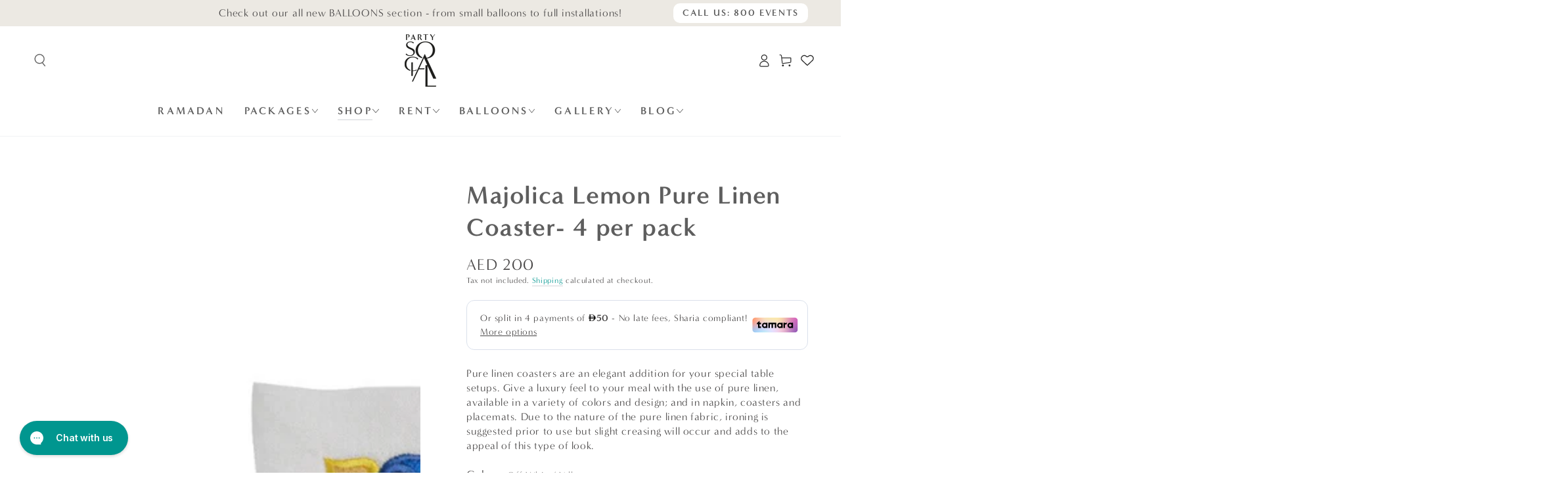

--- FILE ---
content_type: text/css
request_url: https://partysocial.ae/cdn/shop/t/46/assets/custom.css?v=11614476081197037731703071123
body_size: 1859
content:
:root{--sm-color-pri: #00968F;--sm-color-sec: ;--sm-color-light: #FFFFFF;--sm-color-dark: #5E5E5E;--sm-color-dark-sec: #212121;--sm-color-lightdark: #EBEAEA;--sm-color-accent: #00968F;--sm-color-lightaccent: #EBF1EE}.button,.shopify-challenge__button,.shopify-payment-button__button{min-height:3rem;min-width:14rem}.shopify-payment-button__button{background-color:var(--sm-color-dark-sec)!important;color:var(--sm-color-light);border:none!important;line-height:1!important}h1,.h1{font-size:2rem}.mega-menu__item-link .header__menu-item{color:#474545}.list-menu-child .list-menu__item{color:#5e5e5e}.list-menu-child .label{font-weight:400!important}.quantity__button{background-color:#f9f9f9}.quantity__button,.quantity__input{color:var(--sm-color-pri);font-size:1.8rem}.price--on-sale .price__sale{flex-direction:row-reverse}.price--on-sale .price-item--sale{color:var(--sm-color-dark-sec)}.price--on-sale .price-item--regular:before{border-bottom:.1rem solid var(--sm-color-dark)}.price--on-sale .price-item--regular{color:var(--sm-color-dark)}.price--on-sale .price__badge-sale{padding:1rem 3rem;border-radius:10px;background-color:var(--sm-color-dark-sec);color:var(--sm-color-light);font-size:1.8rem}.product__info-container .price{align-items:center}fieldset.product-form__input .form__label{text-transform:none}.product-form__input input[type=radio]+.color__swatch:before,.product-form__input input[type=radio]+.color__swatch:after,.product-form__input input[type=radio]+.color__swatch .color__swatch-dot:after{transform:scale(.9)}.product-form__input input[type=radio]+.color__swatch .color__swatch-dot:after{box-shadow:inset 0 0 0 .1rem var(--sm-color-dark)}.fera-stars-rating{font-size:2rem}.button--small{font-size:max(calc(var(--font-button-size) - 6px),1.2rem)}@media screen and (hover: hover){.product-form__input input[type=radio]+.color__swatch:hover:before,.product-form__input input[type=radio]+.color__swatch:hover:after{transform:scale(1)}}.sm_payments_underbuy{display:flex;align-items:center;justify-content:space-between;padding:0 1.5rem}.sm_payments_underbuy .sm_payments_text{font-size:1.6rem;line-height:1;margin:0}.product__inventory .accent-3:after{background:linear-gradient(90deg,#ffb503 0,#56595c 90%)}.card-information__text{color:var(--sm-color-dark);font-size:1.6rem}.sm_selling_part .card-information__text{color:#fff}.card__colors--large .color-swatch,.card__colors--large .color-swatch a:before{width:2.2rem;height:2.2rem}@media screen and (min-width: 769px){h1,.h1{font-size:3rem}.product-details .accordion .summary__title{padding:1.8rem 0}fieldset.product-form__input .form__label{font-size:1.8rem}.product-form__input .form__label-info{font-size:1.5rem}}@media screen and (min-width: 961px){h1,.h1{font-size:3.8rem}.product__info-container .price--medium bdi{font-size:calc(var(--font-heading-scale) * 2.4rem)}}.announcement-slider{height:40px!important}a.announce_btn_label{font-size:1.4rem;position:absolute;top:50%;right:0;transform:translateY(-50%);min-height:20px!important;height:30px;min-width:max-content;padding:10px 14px;line-height:1;letter-spacing:.12em;background-color:var(--sm-color-light);color:#5e5e5e;border:none}a.announce_btn_label:hover{color:var(--sm-color-light);background-color:var(--sm-color-pri);border:none}.header__menu-item{color:#5e5e5e}.header__menu-item .icon-caret{display:block}.header__right,.list-menu--inline{align-items:center}.header_btn_label{position:static;min-height:20px!important;height:34px;min-width:max-content;padding:10px 14px;line-height:1;letter-spacing:.12em;background-color:var(--sm-color-pri);border-color:var(--sm-color-pri);color:var(--sm-color-light);border-radius:10px}.guarantee-icon--large{--icon-height: 4rem!important}.guarantees.guarantees--colored{padding-inline-start:0;padding-inline-end:0}.sm_header_trust .guarantees--horizontal .guarantee__item .h3{font-size:1.8rem;line-height:1.4}.guarantees--horizontal .guarantee__icon{background-color:rgb(var(--color-icon));border-radius:50%;width:80px;height:80px;display:flex;align-items:center;justify-content:center}.guarantees slider-component .grid{margin-top:0}.guarantees slider-component .grid .grid__item use-animate>div{display:flex;align-items:flex-start;justify-content:center;flex-direction:column}section:has(.page-width>.guarantees){color:rgb(var(--color-foreground));background:var(--gradient-background);background-color:rgb(var(--color-background))}.collage-content .collage-content__info{align-items:center!important;justify-content:center!important}.collage-content .collage-content__info .card-information__text{text-transform:uppercase;font-size:34px}.rich-text__text{max-width:111.5rem}.sm_next_party{display:flex;align-items:center;justify-content:center;gap:2rem;max-width:100%;flex-wrap:wrap}section:has(.page-width>.rich-text){background:var(--gradient-background);background-color:rgb(var(--color-background))}.sm_next_party .sm_next_party_item{display:flex;align-items:center;justify-content:flex-start;gap:8px;min-width:max-content}.sm_next_party .sm_next_party_item .sm_num_party{min-width:4rem;height:4rem;border-radius:50%;display:flex;align-items:center;justify-content:center;background-color:#ebf1ee;font-size:22px;line-height:1;color:#858585}.sm_next_party .sm_next_party_item .sm_text_party{font-size:22px;line-height:1;color:#858585;font-weight:400}.quotes .title-wrapper .title{color:#5e5e5e}section:has(.section--padding>.quotes){background-color:var(--sm-color-lightdark)}.sm_quotes_btn{position:absolute;top:0;right:0;transform:translateY(-50%);text-decoration:underline;font-size:1.8rem;line-height:1.4;font-weight:400;color:var(--sm-color-dark)}.quotes-grid quote-slider .quote__list{align-items:center}.quotes-grid{position:relative;align-items:center;--grid-horizontal-spacing: 10rem}.quotes-grid .grid__item{flex-grow:1}.quotes-grid .grid__item.grid__item_first{max-width:calc(40% - 5rem);width:100%}.quotes-grid .grid__item.grid__item_second{max-width:calc(60% - 5rem);width:100%}.quotes-grid quote-slider .slider-buttons{bottom:0}.quotes-grid quote-slider .slider-button{background-color:var(--sm-color-pri);color:var(--sm-color-light);text-align:center}.quotes-grid quote-slider .slider-button:hover{color:var(--sm-color-light)}.quote__blockquote .rating-star{--font-size: 3!important}.quotes .sm_author_box{display:flex;align-items:center;justify-content:flex-start;gap:1.5rem;margin-top:1.5rem}.quotes .sm_author_box .quote__author{margin-top:0;line-height:1;font-size:2rem;font-weight:600}.quotes .sm_author_box .author_cite{font-size:1.4rem;font-weight:400;line-height:1}.quotes .sm_author_box .sm_author_img{width:8rem;height:8rem;object-fit:cover;border-radius:50%}.multicolumn-card__subtitle{font-size:1.4rem;font-weight:400;line-height:1;padding:9px 13px;border:1px solid rgba(0,0,0,.1);color:var(--sm-color-dark);max-width:max-content;margin:0}.multicolumn-card__title{margin-bottom:1rem!important}.sm_tranformed_text .multicolumn-card{position:relative;width:100%}.sm_tranformed_text .multicolumn-card use-animate{width:80%}.sm_tranformed_text .multicolumn-card .multicolumn-card__info{position:absolute;top:30%;right:0;width:60%;background-color:var(--sm-color-light);padding:2rem}.sm_maps .banner__subheading{color:var(--sm-color-pri);font-size:1.8rem!important;text-transform:uppercase;margin-top:1rem}.sm_maps .typeset2{font-size:1.8rem}.sm_maps .sm_maps_hours .sm_maps_item{display:flex;align-items:center;justify-content:space-between}.sm_footer_icons .guarantees.guarantees--colored{padding-inline-start:0;padding-inline-end:0}.sm_footer_icons .guarantees--horizontal .guarantee__item .h3{font-size:2.2rem;line-height:1.4}.sm_footer_icons .guarantees--horizontal .guarantee__item .typeset{font-size:1.8rem;line-height:1.4;margin-top:3px}footer .accordion__title{font-size:2rem;letter-spacing:.04em}.footer .list-menu__item--link{font-size:1.8rem}.footer__copyright .policies:empty{display:none}.footer__copyright .copyright__content{font-size:1.6rem}.sm_glide_slider .collection-list.grid{gap:0}.sm_glide_slider .collection-list.grid .glide__slide{padding:0 .5rem}.sm_glide_slider .view-all{margin-top:2rem}.glide__arrows{position:absolute;top:-5rem;right:0;display:flex}.glide__arrows .glide__arrow{padding:0;display:flex;align-items:center;justify-content:center;background-color:var(--sm-color-pri);color:var(--sm-color-light);cursor:pointer;width:4.4rem;height:4.4rem;border:none}.glide__arrows .glide__arrow svg{width:20px;height:20px}.glide__arrows .glide__arrow--left svg{transform:rotate(180deg)}.sm_count_section .guarantees--horizontal .guarantee__item .h4{font-size:1.6rem;line-height:1;margin-top:0}.sm_count_section .guarantee__item .rte{font-size:1.4rem;line-height:1.2;margin-top:.8rem}.sm_count_section .guarantees-icon--colored .guarantee__icon{width:7.2rem;height:7.2rem}.pdp_trust-icons{border-radius:8px;padding:15px;background-color:#ebebeb;display:flex;align-items:center;justify-content:center;gap:2rem;text-align:left;margin-top:40px;position:relative;flex-wrap:wrap;overflow-y:hidden;overflow-x:auto;scroll-snap-type:x mandatory;scroll-behavior:smooth;scrollbar-width:thin}.pdp_trust-icons .pdp_trust-icon{display:flex;align-items:center;justify-content:flex-start;gap:1rem}.pdp_trust-icons .pdp_trust-icon .pdp_trust-img{height:43px;width:auto}.pdp_trust-icons .pdp_trust-icon .pdp_trust-text{font-family:Gilmer;font-size:15px;line-height:19px;font-weight:500;white-space:nowrap;text-transform:capitalize}@media screen and (max-width: 960px){.sm_tranformed_text .multicolumn-card{gap:0}.sm_tranformed_text .multicolumn-card use-animate{width:100%}.sm_tranformed_text .multicolumn-card .multicolumn-card__info{position:static;width:100%}.sm_count_section .guarantees--horizontal .guarantee__item{flex-direction:column;align-items:center;text-align:center}.sm_count_section .guarantees slider-component .grid .grid__item use-animate>div{align-items:center;margin-top:2rem}.sm_next_party{flex-direction:column}.sm_next_party .sm_next_party_item .sm_text_party{font-size:1.8rem}.sm_glide_slider .collection-list.grid .glide__slide{padding:0}.collection-list:has(>.glide) .title-wrapper{margin-bottom:4rem}}@media screen and (min-width: 960px) and (max-width: 1200px){.sm_tranformed_text .multicolumn-card .multicolumn-card__info{width:76%}}@media screen and (max-width: 749px){.collage--mobile .collage__item--left{grid-column:span 2}.collage--mobile .collage__item--left:nth-child(3n){grid-column-start:span 2!important}.quotes-grid .grid__item.grid__item_first{max-width:100%}.quotes-grid .grid__item.grid__item_second{max-width:90%;margin:1rem auto 0}.sm_footer_icons .guarantees--horizontal .guarantee__item .h3{font-size:1.6rem}.sm_footer_icons .guarantees--horizontal .guarantee__item .typeset{font-size:1.4rem}.sm_footer_icons .slider-mobile-gutter>.slider.grid--2-col>.grid__item{width:62%}.sm_maps .banner__subheading{font-size:1.2rem!important}.sm_maps .typeset2{font-size:1.6rem}.glide__arrows{top:-3.4rem}.glide__arrows .glide__arrow{width:3rem;height:3rem}.glide__arrows .glide__arrow svg{width:1.6rem;height:1.6rem}.sm_next_party .sm_next_party_item .sm_num_party{min-width:3rem;height:3rem;font-size:1.8rem}.sm_next_party .sm_next_party_item{min-width:100%;text-align:left}.price--on-sale .price__badge-sale{padding:.7rem 2rem;font-size:1.6rem}.button,.button-label,.shopify-challenge__button,.shopify-payment-button__button{font-size:14px}.sm_footer_icons .slider-mobile-gutter>.slider.grid--2-col>.grid__item use-animate{display:flex;column-gap:1rem}footer .accordion__title{font-size:1.6rem}.sm_payments_underbuy{flex-direction:column;row-gap:1rem}.pdp_trust-icons{gap:2rem}}@media screen and (min-width: 750px){.collage{grid-template-columns:repeat(2,minmax(0,1fr))!important}.collage__item--left:nth-child(3n-2),.collage__item--left:nth-child(3n-1),.collage__item--left:nth-child(3n){grid-column:span 1!important}.collection-list.grid{--grid-horizontal-spacing: 1rem}.collection-list--4-items .grid__item{width:calc(25% - var(--grid-horizontal-spacing) * 3 / 4)!important}.header__left{width:9.9rem}.header__right .header__icon{width:3.3rem}}@media screen and (min-width: 990px){.banner--map .banner__box{max-width:43rem!important}}
/*# sourceMappingURL=/cdn/shop/t/46/assets/custom.css.map?v=11614476081197037731703071123 */


--- FILE ---
content_type: image/svg+xml
request_url: https://partysocial.ae/cdn/shop/files/02-footer-svg.svg?v=1700032596&width=26
body_size: -615
content:
<svg width="58" height="58" viewBox="0 0 58 58" fill="none" xmlns="http://www.w3.org/2000/svg">
<path d="M27.125 45.875C26.1304 45.875 25.1766 45.4799 24.4733 44.7766C23.7701 44.0734 23.375 43.1196 23.375 42.125V23.375C23.375 22.3804 23.7701 21.4266 24.4733 20.7233C25.1766 20.0201 26.1304 19.625 27.125 19.625H53.375C54.3696 19.625 55.3234 20.0201 56.0266 20.7233C56.7299 21.4266 57.125 22.3804 57.125 23.375V42.125C57.125 43.1196 56.7299 44.0734 56.0266 44.7766C55.3234 45.4799 54.3696 45.875 53.375 45.875H49.625V57.125L38.375 45.875H27.125Z" stroke="#5E5E5E" stroke-width="1.5" stroke-linecap="round" stroke-linejoin="round"/>
<path d="M15.875 30.875L8.375 38.375V27.125H4.625C3.63044 27.125 2.67661 26.7299 1.97335 26.0267C1.27009 25.3234 0.875 24.3696 0.875 23.375V4.625C0.875 3.63044 1.27009 2.67661 1.97335 1.97335C2.67661 1.27009 3.63044 0.875 4.625 0.875H30.875C31.8696 0.875 32.8234 1.27009 33.5267 1.97335C34.2299 2.67661 34.625 3.63044 34.625 4.625V12.125" stroke="#5E5E5E" stroke-width="1.5" stroke-linecap="round" stroke-linejoin="round"/>
</svg>


--- FILE ---
content_type: image/svg+xml
request_url: https://partysocial.ae/cdn/shop/files/01-footer-svg.svg?v=1700032596&width=26
body_size: -476
content:
<svg width="58" height="58" viewBox="0 0 58 58" fill="none" xmlns="http://www.w3.org/2000/svg">
<path d="M49.625 19.625V4.625C49.625 3.63044 49.2299 2.67661 48.5266 1.97335C47.8234 1.27009 46.8696 0.875 45.875 0.875H4.625C3.63044 0.875 2.67661 1.27009 1.97335 1.97335C1.27009 2.67661 0.875 3.63044 0.875 4.625V34.625C0.875 35.6196 1.27009 36.5734 1.97335 37.2767C2.67661 37.9799 3.63044 38.375 4.625 38.375H27.125M0.875 12.125H49.625M8.375 21.4925H23.375M8.375 28.9925H15.875M38.375 38.375H53.375C54.3696 38.375 55.3234 38.7701 56.0266 39.4734C56.7299 40.1766 57.125 41.1304 57.125 42.125V53.375C57.125 54.3696 56.7299 55.3234 56.0266 56.0266C55.3234 56.7299 54.3696 57.125 53.375 57.125H38.375C37.3804 57.125 36.4266 56.7299 35.7233 56.0266C35.0201 55.3234 34.625 54.3696 34.625 53.375V42.125C34.625 41.1304 35.0201 40.1766 35.7233 39.4734C36.4266 38.7701 37.3804 38.375 38.375 38.375Z" stroke="#5E5E5E" stroke-width="1.5" stroke-linecap="round" stroke-linejoin="round"/>
<path d="M45.875 27.125C43.8859 27.125 41.9782 27.9152 40.5717 29.3217C39.1652 30.7282 38.375 32.6359 38.375 34.625V38.375H53.375V34.625C53.375 32.6359 52.5848 30.7282 51.1783 29.3217C49.7718 27.9152 47.8641 27.125 45.875 27.125ZM45.875 46.885C46.1236 46.885 46.3621 46.9838 46.5379 47.1596C46.7137 47.3354 46.8125 47.5739 46.8125 47.8225C46.8125 48.0711 46.7137 48.3096 46.5379 48.4854C46.3621 48.6612 46.1236 48.76 45.875 48.76C45.6264 48.76 45.3879 48.6612 45.2121 48.4854C45.0363 48.3096 44.9375 48.0711 44.9375 47.8225C44.9375 47.5739 45.0363 47.3354 45.2121 47.1596C45.3879 46.9838 45.6264 46.885 45.875 46.885Z" stroke="#5E5E5E" stroke-width="1.5" stroke-linecap="round" stroke-linejoin="round"/>
</svg>


--- FILE ---
content_type: image/svg+xml
request_url: https://partysocial.ae/cdn/shop/files/03-footer-svg.svg?v=1700032596&width=26
body_size: 34
content:
<svg width="58" height="58" viewBox="0 0 58 58" fill="none" xmlns="http://www.w3.org/2000/svg">
<path d="M0.875 40.25H4.625V57.125H0.875M4.625 55.25C5.285 55.26 5.9375 55.3575 6.5725 55.5375L11.115 56.835C11.785 57.0275 12.4775 57.125 13.1725 57.125H19.28C21.1393 57.125 22.9323 56.4344 24.3112 55.1872C25.6901 53.9399 26.5566 52.225 26.7425 50.375L27.1175 44C27.1866 42.6973 26.8003 41.4111 26.0249 40.362C25.2494 39.3129 24.1332 38.5662 22.8675 38.25L21.0475 37.85C20.6419 37.749 20.2818 37.5152 20.0245 37.1858C19.7671 36.8565 19.6274 36.4505 19.6275 36.0325V31.8125C19.6275 31.0666 19.3312 30.3512 18.8037 29.8238C18.2763 29.2963 17.5609 29 16.815 29C16.0691 29 15.3537 29.2963 14.8263 29.8238C14.2988 30.3512 14.0025 31.0666 14.0025 31.8125V33.75C14.0025 36.2364 13.0148 38.621 11.2566 40.3791C9.49847 42.1373 7.1139 43.125 4.6275 43.125L4.625 55.25Z" stroke="#5E5E5E" stroke-width="1.5" stroke-linecap="round" stroke-linejoin="round"/>
<path d="M6.38024 25.59L4.73274 18.6575C4.58959 18.1188 4.56976 17.5547 4.67472 17.0072C4.77969 16.4598 5.00674 15.943 5.339 15.4955C5.67127 15.0479 6.10017 14.681 6.59382 14.4221C7.08746 14.1632 7.63314 14.0189 8.19024 14H53.5602C54.117 14.0198 54.6622 14.1647 55.1553 14.4239C55.6485 14.6831 56.077 15.0499 56.4091 15.4973C56.7411 15.9446 56.9683 16.4609 57.0736 17.008C57.179 17.5551 57.1599 18.1188 57.0177 18.6575L51.6727 41.1575C51.5015 41.9518 51.0667 42.6648 50.439 43.1809C49.8113 43.6969 49.0277 43.9856 48.2152 44H34.6252M12.1252 14L23.3752 0.875M49.6252 14L38.3752 0.875" stroke="#5E5E5E" stroke-width="1.5" stroke-linecap="round" stroke-linejoin="round"/>
</svg>


--- FILE ---
content_type: text/json
request_url: https://conf.config-security.com/model
body_size: 85
content:
{"title":"recommendation AI model (keras)","structure":"release_id=0x58:42:70:5e:2e:2f:51:57:2a:51:30:7a:7b:24:67:2d:45:3c:42:68:2b:36:2d:48:21:2a:4f:75:46;keras;ayos6a3f4aqeqqdc2jpek0mxe1uuwbh2xq6boj1mnixozd0qg6js6wxycdrywuobwjw92wkp","weights":"../weights/5842705e.h5","biases":"../biases/5842705e.h5"}